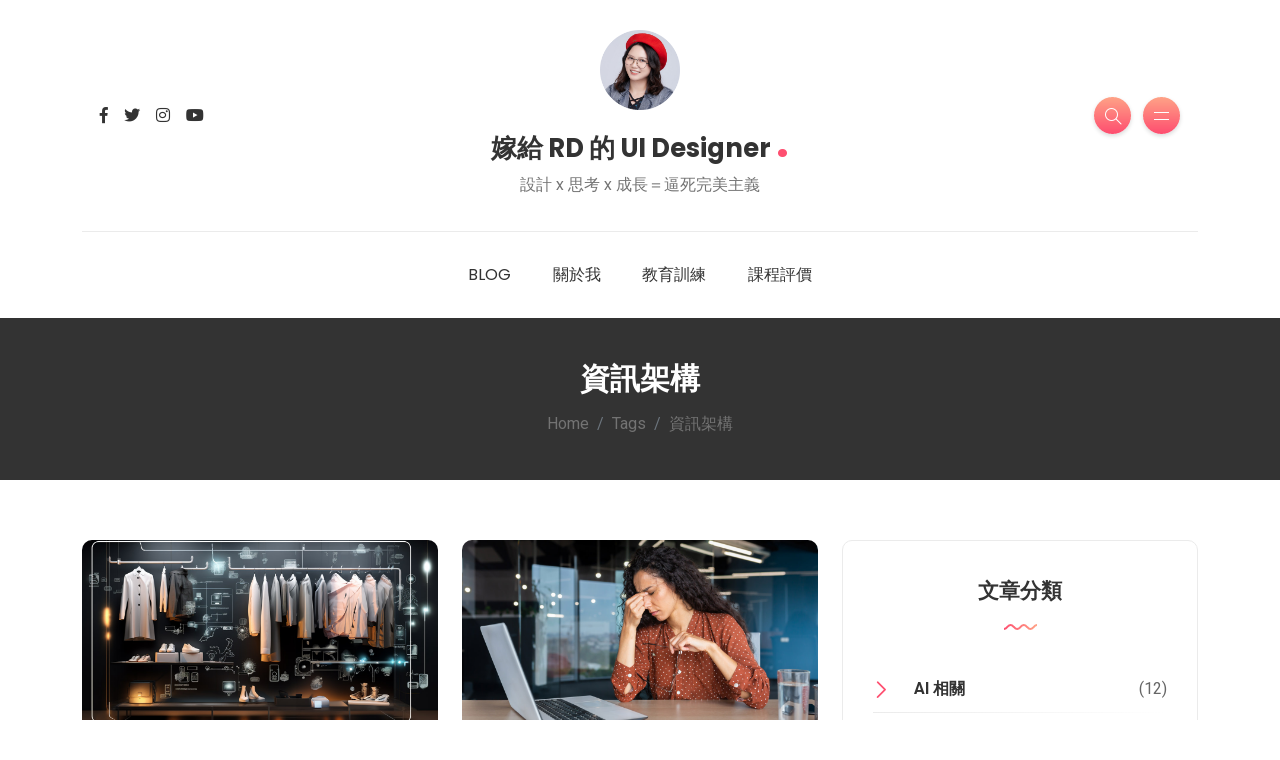

--- FILE ---
content_type: text/html
request_url: https://blog.akanelee.me/tags/%e8%b3%87%e8%a8%8a%e6%9e%b6%e6%a7%8b/
body_size: 4831
content:
<!doctype html><html lang=zh-TW><head><meta charset=utf-8><title>資訊架構 &#183; 嫁給 RD 的 UI Designer</title><meta name=description content="設計 x 思考 x 成長＝逼死完美主義"><meta name=viewport content="width=device-width,initial-scale=1,maximum-scale=1"><meta property="og:url" content="https://blog.akanelee.me/tags/%E8%B3%87%E8%A8%8A%E6%9E%B6%E6%A7%8B/"><meta property="og:site_name" content="嫁給 RD 的 UI Designer"><meta property="og:title" content="資訊架構"><meta property="og:description" content="設計 x 思考 x 成長＝逼死完美主義"><meta property="og:locale" content="zh_TW"><meta property="og:type" content="website"><meta property="og:image" content="https://img.akanelee.me/blog-cover.jpg"><meta itemprop=name content="資訊架構"><meta itemprop=description content="設計 x 思考 x 成長＝逼死完美主義"><meta itemprop=datePublished content="2023-11-17T16:52:53+08:00"><meta itemprop=dateModified content="2025-02-07T00:59:52+08:00"><meta itemprop=image content="https://img.akanelee.me/blog-cover.jpg"><meta name=twitter:card content="summary_large_image"><meta name=twitter:image content="https://img.akanelee.me/blog-cover.jpg"><meta name=twitter:title content="資訊架構"><meta name=twitter:description content="設計 x 思考 x 成長＝逼死完美主義"><meta name=twitter:site content="@akane_lee"><link rel=icon type=image/x-icon href=/favicon.png><link rel=alternate type=application/rss+xml href=https://blog.akanelee.me/tags/%E8%B3%87%E8%A8%8A%E6%9E%B6%E6%A7%8B/index.xml title="嫁給 RD 的 UI Designer"><link rel=stylesheet href=/css/bootstrap.min.css type=text/css media=all><link rel=stylesheet href=/css/all.min.css type=text/css media=all><link rel=stylesheet href=/css/slick.css type=text/css media=all><link rel=stylesheet href=/css/simple-line-icons.css type=text/css media=all><link rel=stylesheet href=/css/style.css type=text/css media=all><link href=https://use.fontawesome.com/releases/v5.6.1/css/all.css rel=stylesheet></head><body><div class=site-wrapper><div class=main-overlay></div><header class=header-personal><div class="container-xl header-top"><div class="row align-items-center"><div class="col-4 d-none d-md-block d-lg-block"><ul class="social-icons list-unstyled list-inline mb-0"><li class=list-inline-item><a href=//facebook.com/uiux.akane target=_blank rel=noopener><i class="fab fa-facebook-f"></i></a></li><li class=list-inline-item><a href=//twitter.com/akane_lee target=_blank rel=noopener><i class="fab fa-twitter"></i></a></li><li class=list-inline-item><a href=//instagram.com/iam.akane.lee target=_blank rel=noopener><i class="fab fa-instagram"></i></a></li><li class=list-inline-item><a href=//youtube.com/c/UIUXakane target=_blank rel=noopener><i class="fab fa-youtube"></i></a></li></ul></div><div class="col-md-4 col-sm-12 col-xs-12 text-center"><a class=navbar-brand href=/><img src=https://img.akanelee.me/avatar.png alt="Akane Lee"></a>
<a href=/ class="d-block text-logo">嫁給 RD 的 UI Designer<span class=dot>.</span></a>
<span class="slogan d-block">設計 x 思考 x 成長＝逼死完美主義</span></div><div class="col-md-4 col-sm-12 col-xs-12"><div class="header-buttons float-md-end mt-4 mt-md-0"><button class="search icon-button">
<i class=icon-magnifier></i>
</button>
<button class="burger-menu icon-button ms-2 float-end float-md-none">
<span class=burger-icon></span></button></div></div></div></div><nav class="navbar navbar-expand-lg"><div class=container-xl><div class="collapse navbar-collapse justify-content-center centered-nav"><ul class=navbar-nav><li class=nav-item><a class=nav-link href=/posts/>BLOG</a></li><li class=nav-item><a class=nav-link href=/about/>關於我</a></li><li class=nav-item><a class=nav-link href=/training/>教育訓練</a></li><li class=nav-item><a class=nav-link href=/feedback/>課程評價</a></li></ul></div></div></nav></header><section class=page-header><div class=container-xl><div class=text-center><h1 class="mt-0 mb-2">資訊架構</h1><nav aria-label=breadcrumb><ol class="breadcrumb justify-content-center mb-0"><li class=breadcrumb-item><a href=/>Home</a></li><li class=breadcrumb-item><a href=/tags/>Tags</a></li><li class="breadcrumb-item active" aria-current=page>資訊架構</li></ol></nav></div></div></section><section class=main-content id=main><div class=container-xl><div class="row gy-4"><div class=col-lg-8><div class="row gy-4"><div class=col-sm-6><div class="post post-grid rounded bordered"><div class="thumb top-rounded"><a href=/2023/11/17/life-information-architecture-closet-ui-design/><div class=inner><img src=https://img.akanelee.me/banners/20231117-0.jpg alt="為什麼你的 UI 讓人找不到重點？看看你的衣櫃就知道"></div></a></div><div class=details><ul class="meta list-inline mb-0"><li class=list-inline-item><a href=/categories/ui-%E8%A8%AD%E8%A8%88>UI 設計</a></li><li class=list-inline-item>2023-11-17</li></ul><h5 class="post-title mb-3 mt-3"><a href=/2023/11/17/life-information-architecture-closet-ui-design/>為什麼你的 UI 讓人找不到重點？看看你的衣櫃就知道</a></h5><p>你的衣櫃是整齊分類，還是塞到找不到衣服？<br>其實，資訊架構（IA）就像收納術，分類對了，使用者就能輕鬆找到所需內容，UI 設計也是一樣的道理！</p></div></div></div><div class=col-sm-6><div class="post post-grid rounded bordered"><div class="thumb top-rounded"><a href=/2022/02/07/usability-in-real-life/><div class=inner><img src=https://img.akanelee.me/banners/20220207-0.jpg alt=為何明明是「好設計」，卻讓人用得很痛苦？></div></a></div><div class=details><ul class="meta list-inline mb-0"><li class=list-inline-item><a href=/categories/ui-%E8%A8%AD%E8%A8%88>UI 設計</a></li><li class=list-inline-item>2022-02-07</li></ul><h5 class="post-title mb-3 mt-3"><a href=/2022/02/07/usability-in-real-life/>為何明明是「好設計」，卻讓人用得很痛苦？</a></h5><p>你有沒有遇過這種狀況？<br>門推不開、按鈕搞不懂，結果發現「設計害了你」？<br>其實 UX 不只在螢幕裡，生活處處是可用性考驗！</p></div></div></div><div class=col-sm-6><div class="post post-grid rounded bordered"><div class="thumb top-rounded"><a href=/2021/02/02/whats-wrong-ezway-1/><div class=inner><img src=https://img.akanelee.me/banners/20210202-0.jpg alt="拆解 UI：EZ WAY 易利委-1-Tab Bars"></div></a></div><div class=details><ul class="meta list-inline mb-0"><li class=list-inline-item><a href=/categories/ui-%E8%A8%AD%E8%A8%88>UI 設計</a></li><li class=list-inline-item>2021-02-02</li></ul><h5 class="post-title mb-3 mt-3"><a href=/2021/02/02/whats-wrong-ezway-1/>拆解 UI：EZ WAY 易利委-1-Tab Bars</a></h5><p>不曉得大家有沒有注意到，因為全球受到疫情的影響，很多實體店面都關閉只靠線上商店獲利。</p><p>非常多人失業，購買能力下降，銷售狀況更是雪上加霜。我自己習慣購買的幾個品牌甚至給出了 70% off 這種折扣。（然後我就買買買了。）</p><p>購買國外的商品進到台灣，必需先過海關，需要使用<strong>EZ WAY 易利委</strong>這款 App 報關，但當我打開 App，就像是開啟一場莫名奇妙之旅&mldr;</p></div></div></div><div class=col-sm-6><div class="post post-grid rounded bordered"><div class="thumb top-rounded"><a href=/2018/02/05/book-list/><div class=inner><img src=https://img.akanelee.me/banners/20180205-0.jpg alt="給 PM 的書單（並不是）"></div></a></div><div class=details><ul class="meta list-inline mb-0"><li class=list-inline-item><a href=/categories/%E5%A5%BD%E6%9B%B8%E6%8E%A8%E8%96%A6>好書推薦</a></li><li class=list-inline-item>2018-02-05</li></ul><h5 class="post-title mb-3 mt-3"><a href=/2018/02/05/book-list/>給 PM 的書單（並不是）</a></h5><p>發現自己太久沒有寫一下書籍推薦相關的文章。所以從去年 2 月到現在 2018 年 2 月間，從讀過的書中挑出幾本覺得最有意思的。整理好清單後，覺得這次列出來的推薦書籍怎麼是管理面的比較多&mldr;</p></div></div></div><div class=col-sm-6><div class="post post-grid rounded bordered"><div class="thumb top-rounded"><a href=/2017/10/19/ui-ux-designer-jobs/><div class=inner><img src=https://img.akanelee.me/banners/20171019-0.jpg alt="為何 UI/UX 職稱這麼亂？不同公司職責大不同！"></div></a></div><div class=details><ul class="meta list-inline mb-0"><li class=list-inline-item><a href=/categories/%E8%81%B7%E5%A0%B4%E6%B1%82%E7%94%9F>職場求生</a></li><li class=list-inline-item>2017-10-19</li></ul><h5 class="post-title mb-3 mt-3"><a href=/2017/10/19/ui-ux-designer-jobs/>為何 UI/UX 職稱這麼亂？不同公司職責大不同！</a></h5><p>在 104 找 UI/UX 工作，總覺得職稱混亂、薪資離譜、內容包山包海？別怕，這篇幫你拆解業界現況！</p></div></div></div><div class=col-sm-6><div class="post post-grid rounded bordered"><div class="thumb top-rounded"><a href=/2016/08/17/think-how-to-use-first/><div class=inner><img src=https://img.akanelee.me/banners/20160817-0.jpg alt="做 UI 設計沒邏輯？學會這個順序避免反覆修改！"></div></a></div><div class=details><ul class="meta list-inline mb-0"><li class=list-inline-item><a href=/categories/ui-%E8%A8%AD%E8%A8%88>UI 設計</a></li><li class=list-inline-item>2016-08-17</li></ul><h5 class="post-title mb-3 mt-3"><a href=/2016/08/17/think-how-to-use-first/>做 UI 設計沒邏輯？學會這個順序避免反覆修改！</a></h5><p>設計 UI 時，該先畫 Wireframe，還是先研究使用者操作？<br>順序錯了就會陷入無限補圖地獄，這篇告訴你正確思考方式！</p></div></div></div><div class=col-sm-6><div class="post post-grid rounded bordered"><div class="thumb top-rounded"></div><div class=details><ul class="meta list-inline mb-0"><li class=list-inline-item><a href=/categories/ui-%E8%A8%AD%E8%A8%88>UI 設計</a></li><li class=list-inline-item>2016-01-22</li></ul><h5 class="post-title mb-3 mt-3"><a href=/posts/384307-sixth-state-of-the-page-maximum-state/>UI 設計 Wireframe 時，這 6 種狀態你真的都畫到了嗎？</a></h5><p>Wireframe 真的只是畫幾條線？<br>別天真了！UI 設計不只考慮理想狀態，還有極限狀態等 6 種狀態，這篇帶你一次搞懂！</p></div></div></div><div class=col-sm-6><div class="post post-grid rounded bordered"><div class="thumb top-rounded"></div><div class=details><ul class="meta list-inline mb-0"><li class=list-inline-item><a href=/categories/ui-%E8%A8%AD%E8%A8%88>UI 設計</a></li><li class=list-inline-item>2015-09-30</li></ul><h5 class="post-title mb-3 mt-3"><a href=/posts/300280-the-different-graphic-designers-and-ui-designer/>不要用平面設計的思維做 UI</a></h5><p>UI 是「使用者介面」，UI 設計指的是「設計使用者介面這回事」。設計介面不是只有出張美美的圖就結束，這樣和平面設計沒有差別，也正是為什麼 RD 會說「<strong>你用平面設計的思維在做 UI</strong>」。</p></div></div></div><div class=col-sm-6><div class="post post-grid rounded bordered"><div class="thumb top-rounded"></div><div class=details><ul class="meta list-inline mb-0"><li class=list-inline-item><a href=/categories/ux-%E8%88%87%E7%94%A2%E5%93%81>UX 與產品</a></li><li class=list-inline-item>2014-01-10</li></ul><h5 class="post-title mb-3 mt-3"><a href=/posts/175085-user-experience-stratification-elements/>別再只看表面！UX 的五大層次你搞懂了嗎？</a></h5><p>你以為 UI/UX 設計只是畫畫圖、調調色？<br>其實，使用者經驗分層元素，從策略到表層，每一層都有學問。<br>想知道怎麼樣才能讓你的設計更上一層樓？<br>繼續看下去吧！</p></div></div></div></div><nav><ul class="pagination justify-content-center"><li class="page-item active" aria-current=page><span class=page-link>1</span></li></ul></nav></div><div class=col-lg-4><div class=sidebar><div class="widget rounded"><div class="widget-header text-center"><h3 class=widget-title>文章分類</h3><img src=/images/wave.svg class=wave alt=wave></div><div class=widget-content><ul class=list><li><a href=/categories/ai-%E7%9B%B8%E9%97%9C/>AI 相關</a><span>(12)</span></li><li><a href=/categories/ui-%E8%A8%AD%E8%A8%88/>UI 設計</a><span>(81)</span></li><li><a href=/categories/ux-%E8%88%87%E7%94%A2%E5%93%81/>UX 與產品</a><span>(48)</span></li><li><a href=/categories/%E4%BD%9C%E5%93%81%E9%9B%86%E8%88%87%E6%B1%82%E8%81%B7/>作品集與求職</a><span>(14)</span></li><li><a href=/categories/%E5%80%8B%E4%BA%BA%E7%94%9F%E6%B4%BB/>個人生活</a><span>(43)</span></li><li><a href=/categories/%E5%A5%BD%E6%9B%B8%E6%8E%A8%E8%96%A6/>好書推薦</a><span>(28)</span></li><li><a href=/categories/%E6%8A%80%E8%A1%93%E8%A9%A6%E7%8E%A9/>技術試玩</a><span>(53)</span></li><li><a href=/categories/%E6%B0%A3%E5%AE%9A%E7%A5%9E%E9%96%92%E6%80%9D%E8%80%83%E6%B3%95/>氣定神閒思考法</a><span>(13)</span></li><li><a href=/categories/%E8%81%B7%E5%A0%B4%E6%B1%82%E7%94%9F/>職場求生</a><span>(52)</span></li><li><a href=/categories/%E8%87%AA%E6%88%91%E6%88%90%E9%95%B7/>自我成長</a><span>(17)</span></li><li><a href=/categories/%E8%AA%B2%E7%A8%8B%E8%AC%9B%E5%BA%A7/>課程講座</a><span>(43)</span></li></ul></div></div><script src=https://static.elfsight.com/platform/platform.js data-use-service-core defer></script><div class="widget rounded" style=padding:0;overflow:hidden><div class=elfsight-app-86e91c88-cdb8-4d1a-82ea-631840a05bba style=padding:10px data-elfsight-app-lazy></div></div><div class="widget rounded" style=padding:0;overflow:hidden><div class=elfsight-app-39816147-bdff-4c40-9ca9-980dea6d94c8 style=padding:10px data-elfsight-app-lazy></div></div><div class="widget rounded" style=padding:0;overflow:hidden><div class=elfsight-app-f5c71b55-00d9-40d7-96a2-c6ee91f3558d style=padding:10px data-elfsight-app-lazy></div></div></div></div></div></div></section><footer><div class=container-xl><div class=footer-inner><div class="row d-flex align-items-center gy-4"><div class=col-md-4><span class=copyright>© 2026 Akane Lee & Rianol Jou.</span></div><div class="col-md-4 text-center"><ul class="social-icons list-unstyled list-inline mb-0"><li class=list-inline-item><a href=//facebook.com/uiux.akane target=_blank rel=noopener><i class="fab fa-facebook-f"></i></a></li><li class=list-inline-item><a href=//twitter.com/akane_lee target=_blank rel=noopener><i class="fab fa-twitter"></i></a></li><li class=list-inline-item><a href=//instagram.com/iam.akane.lee target=_blank rel=noopener><i class="fab fa-instagram"></i></a></li><li class=list-inline-item><a href=//youtube.com/c/UIUXakane target=_blank rel=noopener><i class="fab fa-youtube"></i></a></li></ul></div><div class=col-md-4><a href=# id=return-to-top class=float-md-end><i class=icon-arrow-up></i>Back to Top</a></div></div></div></div></footer></div><div class=search-popup><button type=button class=btn-close aria-label=Close></button><div class=search-content><div class=text-center><h3 class="mb-4 mt-0">Press ESC to close</h3></div><form action=//google.com/search method=get accept-charset=UTF-8 class="d-flex search-form"><input type=hidden name=sitesearch value=https://blog.akanelee.me/>
<input type=search name=q class="form-control me-2" placeholder="Search and press enter ..." aria-label=Search>
<button class="btn btn-default btn-lg" type=submit><i class=icon-magnifier></i></button></form></div></div><div class="canvas-menu d-flex align-items-end flex-column"><button type=button class=btn-close aria-label=Close></button><div class=logo><a href=/ class="d-block text-logo">嫁給 RD 的 UI Designer<span class=dot>.</span></a></div><nav><ul class=vertical-menu><li><a href=/posts/>BLOG</a></li><li><a href=/about/>關於我</a></li><li><a href=/training/>教育訓練</a></li><li><a href=/feedback/>課程評價</a></li></ul></nav><ul class="social-icons list-unstyled list-inline mb-0 mt-auto w-100"><li class=list-inline-item><a href=//facebook.com/uiux.akane target=_blank rel=noopener><i class="fab fa-facebook-f"></i></a></li><li class=list-inline-item><a href=//twitter.com/akane_lee target=_blank rel=noopener><i class="fab fa-twitter"></i></a></li><li class=list-inline-item><a href=//instagram.com/iam.akane.lee target=_blank rel=noopener><i class="fab fa-instagram"></i></a></li><li class=list-inline-item><a href=//youtube.com/c/UIUXakane target=_blank rel=noopener><i class="fab fa-youtube"></i></a></li></ul></div><script src=https://static.elfsight.com/platform/platform.js data-use-service-core defer></script><div class=elfsight-app-a96959d2-1584-489e-99ae-07da233dc69d data-elfsight-app-lazy></div><script src=/js/jquery.min.js></script><script src=/js/popper.min.js></script><script src=/js/bootstrap.min.js></script><script src=/js/slick.min.js></script><script src=/js/custom.js></script><script async src="https://www.googletagmanager.com/gtag/js?id=G-74KCQE19CW"></script><script>var doNotTrack=!1,dnt=navigator.doNotTrack||window.doNotTrack||navigator.msDoNotTrack,doNotTrack=dnt=="1"||dnt=="yes";if(!doNotTrack){window.dataLayer=window.dataLayer||[];function gtag(){dataLayer.push(arguments)}gtag("js",new Date),gtag("config","G-74KCQE19CW")}</script></body></html>

--- FILE ---
content_type: text/javascript
request_url: https://blog.akanelee.me/js/custom.js
body_size: 974
content:
/*=========================================================================
            Home Slider
=========================================================================*/
$(document).ready(function() {
    "use strict";

    /*=========================================================================
            Slick sliders
    =========================================================================*/
    $('.post-carousel-lg').slick({
      dots: true,
      arrows: true,
      slidesToShow: 1,
      slidesToScroll: 1,
      fade: true,
      cssEase: 'linear',
      responsive: [
        {
          breakpoint: 768,
          settings: {
            slidesToShow: 1,
            slidesToScroll: 1,
            dots: true,
            arrows: false,
          }
        }
      ]
    });

    $('.post-carousel-featured').slick({
      dots: true,
      arrows: false,
      slidesToShow: 5,
      slidesToScroll: 2,
      responsive: [
        {
          breakpoint: 1440,
          settings: {
            slidesToShow: 4,
            slidesToScroll: 4,
            dots: true,
            arrows: false,
          }
        },
        {
          breakpoint: 1024,
          settings: {
            slidesToShow: 3,
            slidesToScroll: 3,
            dots: true,
            arrows: false,
          }
        },
        {
          breakpoint: 768,
          settings: {
            slidesToShow: 2,
            slidesToScroll: 2,
            dots: true,
            arrows: false,
          }
        }
        ,
        {
          breakpoint: 576,
          settings: {
            slidesToShow: 1,
            slidesToScroll: 1,
            dots: true,
            arrows: false,
          }
        }
      ]
    });

    $('.post-carousel-twoCol').slick({
      dots: false,
      arrows: false,
      slidesToShow: 2,
      slidesToScroll: 1,
      responsive: [
        {
          breakpoint: 768,
          settings: {
            slidesToShow: 2,
            slidesToScroll: 2,
            dots: false,
            arrows: false,
          }
        },
        {
          breakpoint: 576,
          settings: {
            slidesToShow: 1,
            slidesToScroll: 1,
            dots: false,
            arrows: false,
          }
        }
      ]
    });
    // Custom carousel nav
    $('.carousel-topNav-prev').click(function(){ 
      $('.post-carousel-twoCol').slick('slickPrev');
    } );
    $('.carousel-topNav-next').click(function(){ 
      $('.post-carousel-twoCol').slick('slickNext');
    } );


    $('.post-carousel-widget').slick({
      dots: false,
      arrows: false,
      slidesToShow: 1,
      slidesToScroll: 1,
      responsive: [
        {
          breakpoint: 991,
          settings: {
            slidesToShow: 2,
            slidesToScroll: 1,
          }
        },
        {
          breakpoint: 576,
          settings: {
            slidesToShow: 1,
            centerMode: true,
            slidesToScroll: 1,
          }
        }
      ]
    });
    // Custom carousel nav
    $('.carousel-botNav-prev').click(function(){ 
      $('.post-carousel-widget').slick('slickPrev');
    } );
    $('.carousel-botNav-next').click(function(){ 
      $('.post-carousel-widget').slick('slickNext');
    } );

});

$(function(){
    "use strict";

    /*=========================================================================
            Vertical Menu
    =========================================================================*/
    $( ".submenu" ).before( '<i class="icon-arrow-down switch"></i>' );

    $(".vertical-menu li i.switch").on( 'click', function() {
        var $submenu = $(this).next(".submenu");
        $submenu.slideToggle(300);
        $submenu.parent().toggleClass("openmenu");
    });

    /*=========================================================================
            Canvas Menu
    =========================================================================*/
    $("button.burger-menu").on( 'click', function() {
      $(".canvas-menu").toggleClass("open");
      $(".main-overlay").toggleClass("active");
    });

    $(".canvas-menu .btn-close, .main-overlay").on( 'click', function() {
      $(".canvas-menu").removeClass("open");
      $(".main-overlay").removeClass("active");
    });

    /*=========================================================================
            Popups
    =========================================================================*/
    $("button.search").on( 'click', function() {
      $(".search-popup").addClass("visible");
    });

    $(".search-popup .btn-close").on( 'click', function() {
      $(".search-popup").removeClass("visible");
    });

    $(document).keyup(function(e) {
          if (e.key === "Escape") { // escape key maps to keycode `27`
            $(".search-popup").removeClass("visible");
        }
    });

    /*=========================================================================
            Tabs loader
    =========================================================================*/
    $('button[data-bs-toggle="tab"]').on( 'click', function() {
      $(".tab-pane").addClass("loading");
      $('.lds-dual-ring').addClass("loading");
      setTimeout(function () {
          $(".tab-pane").removeClass("loading");
          $('.lds-dual-ring').removeClass("loading");
      }, 500);
    });
    
    /*=========================================================================
            Social share toggle
    =========================================================================*/
    $('.post button.toggle-button').each( function() {
      $(this).on( 'click', function(e) {
        $(this).next('.social-share .icons').toggleClass("visible");
        $(this).toggleClass('icon-close').toggleClass('icon-share');
      });
    });

    /*=========================================================================
    Spacer with Data Attribute
    =========================================================================*/
    var list = document.getElementsByClassName('spacer');

    for (var i = 0; i < list.length; i++) {
      var size = list[i].getAttribute('data-height');
      list[i].style.height = "" + size + "px";
    }

    /*=========================================================================
    Background Image with Data Attribute
    =========================================================================*/
    var list = document.getElementsByClassName('data-bg-image');

    for (var i = 0; i < list.length; i++) {
      var bgimage = list[i].getAttribute('data-bg-image');
      list[i].style.backgroundImage  = "url('" + bgimage + "')";
    }

});
